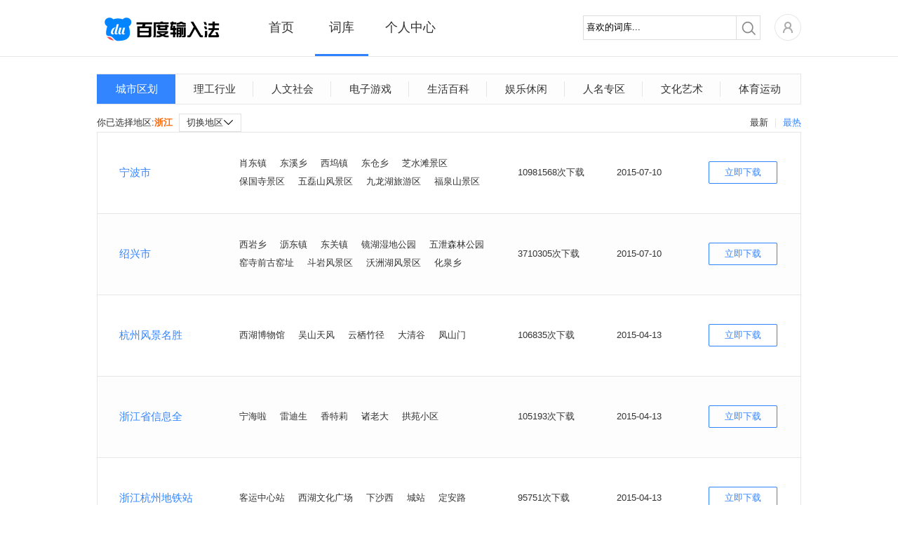

--- FILE ---
content_type: text/html; charset=utf-8
request_url: https://shurufa.baidu.com/dict_list?cid=194&orderby=download
body_size: 5732
content:
<!DOCTYPE html>
<html class="expanded">
<head>
<title>百度输入法-词库列表-浙江</title>
<meta http-equiv="Content-Type" content="text/html;charset=UTF-8">
<meta name="keywords" content="百度输入法,词库列表,浙江" />
<meta name="description" content="百度输入法为用户提供海量词库，智能组词及流畅长句输入等功能，并有强大的云输入辅助用户准确输入，下载浙江词库，体验百度输入法的便捷。" />
<meta property="wb:webmaster" content="68b07934c30c76be" />
<meta http-equiv="X-UA-Compatible" content="IE=edge">


<link rel="stylesheet" type="text/css" href="/static/common/pkg/common_22fd97c.css"/><link rel="stylesheet" type="text/css" href="/static/home/pkg/dict_list_c80af88.css"/><link rel="stylesheet" type="text/css" href="/static/common/css/pager_53cb791.css"/><link rel="stylesheet" type="text/css" href="/static/common/css/dictInfo_610b344.css"/><link rel="stylesheet" type="text/css" href="/static/common/css/dictHot_103ad53.css"/></head>
<body>

<div class="header">
<div class="nav main_top rel">
<div class="logo abs"><a href="/"></a></div>
<div class="nav-list rel">
<ul class="normal">
<li class="index"><a href="/" data-stats="webIndexPage.topNav.index">首页</a></li>
<li class="dict active"><a href="/dict" data-stats="webIndexPage.topNav.dict">词库</a></li>
<li class="personal"><a href="/user" data-stats="webIndexPage.topNav.user">个人中心</a></li>
</ul>
<div id='topBar' class='abs' style="left: 177px; width: 76px;"></div>
</div>
<div class="nav-right fr rel clearfix">
<div class="nav-search fl">
<form action="./dict_list" method="get" id='searchSkin' target=''>
<div class="search rel">
<span class="mask_word abs" style="display: none">喜欢的词库...</span>
<div class="keyword">
<input type="text" name="keyword" id="keyword" class="keyword_input" autocomplete="off" value="喜欢的词库...">
</div>
<div class="submit_outer">
<button type="submit" class="submit"></button>
</div>
</div>
</form>
</div>
<div class="home rel fl">
<div class='user-icon user-login-btn fl'><a id="user-login" href='https://passport.baidu.com/v2/?login&u=http%3A%2F%2Fshurufa.baidu.com' data-stats="{currentPage}.topNav.avatar_login"><img class="" src="/static/common/widget/top/images/register_5d7f38e.png?__sprite" width='38' height='38'/></a></div>
<div id="user-subMenu" class='abs'>
<div class="user-subMenu-body">
<div class="user-nologin-tip-wrapper">
<div class="user-nologin-tip clearfix">
<span class="bg fl"></span>
<span class="tip-msg fl">快登录，有众多礼包和特权等着你~</span>
</div>
</div>
<div class="user-subMenu-items">
<ul>
<li><a id="user-login-pop" href='https://passport.baidu.com/v2/?login&u=http%3A%2F%2Fshurufa.baidu.com' data-stats="{currentPage}.topNav.login" class="user-login-btn">登录</a></li>
<li class="register"><a href="https://passport.baidu.com/v2/?reg&tpl=sr&u=http%3A%2F%2Fshurufa.baidu.com" data-stats="{currentPage}.topNav.reg">注册</a></li>
</ul>
</div>
</div>
<div class="tri-out abs"></div>
<div class="tri-in abs"></div>
</div>
</div>
</div>
<div class="nav-cont"></div>
</div>
<div class='hr'></div>
</div>
<div id="dict-list-page" class="content">
<div class="main index-cont">
<div class="index-cont-l fl">
<div class="index-mod index-skins dict-list">
<div class="tab-list clearfix">
<a class="current"
                href="/dict_list?cid=157"
                cid=157 data-stats="webDictListPage.category1">城市区划</a>
<a
                href="/dict_list?cid=158"
                cid=158 data-stats="webDictListPage.category1">理工行业
</a>
<a
                href="/dict_list?cid=317"
                cid=317 data-stats="webDictListPage.category1">人文社会
</a>
<a
                href="/dict_list?cid=162"
                cid=162 data-stats="webDictListPage.category1">电子游戏
</a>
<a
                href="/dict_list?cid=159"
                cid=159 data-stats="webDictListPage.category1">生活百科
</a>
<a
                href="/dict_list?cid=163"
                cid=163 data-stats="webDictListPage.category1">娱乐休闲
</a>
<a
                href="/dict_list?cid=165"
                cid=165 data-stats="webDictListPage.category1">人名专区
</a>
<a
                href="/dict_list?cid=160"
                cid=160 data-stats="webDictListPage.category1">文化艺术
</a>
<a
                href="/dict_list?cid=161"
                cid=161 data-stats="webDictListPage.category1">体育运动
</a>
</div>
<div class="tag_contain title clearfix">
<span class="rank_title">
<a class="rank_btn blue"
       href="dict_list?cid=194&orderby=download"
       data-stats="webDictListPage.hot.cid">最热</a>
<span class="split_line"></span>
<a class="rank_btn "
       href="dict_list?cid=194&orderby=time"
       data-stats="webDictListPage.newest.cid">最新</a>
</span><span>你已选择地区:<strong>浙江</strong></span>
<div class="tag_list popup_button" href="javascript:void(0)">
<span class="tag_title">切换地区<span class="down_arrow"></span></span>
<div class="tag_ul popup_list">
<a                            href="/dict_list?cid=200" cid=200
                        data-stats="webDictListPage.category1">全国

</a>
<a                            href="/dict_list?cid=171" cid=171
                        data-stats="webDictListPage.category1">广东
</a>
<a                            href="/dict_list?cid=181" cid=181
                        data-stats="webDictListPage.category1">江苏
</a>
<a                            href="/dict_list?cid=189" cid=189
                        data-stats="webDictListPage.category1">陕西
</a>
<a                            href="/dict_list?cid=190" cid=190
                        data-stats="webDictListPage.category1">四川
</a>
<a                            href="/dict_list?cid=187" cid=187
                        data-stats="webDictListPage.category1">山东
</a>
<a                            href="/dict_list?cid=169" cid=169
                        data-stats="webDictListPage.category1">安徽
</a>
<a                            href="/dict_list?cid=179" cid=179
                        data-stats="webDictListPage.category1">湖南
</a>
<a                            href="/dict_list?cid=166" cid=166
                        data-stats="webDictListPage.category1">北京
</a>
<a class="active"                           href="/dict_list?cid=194" cid=194
                        data-stats="webDictListPage.category1">浙江
</a>
<a                            href="/dict_list?cid=183" cid=183
                        data-stats="webDictListPage.category1">辽宁
</a>
<a                            href="/dict_list?cid=172" cid=172
                        data-stats="webDictListPage.category1">广西
</a>
<a                            href="/dict_list?cid=178" cid=178
                        data-stats="webDictListPage.category1">湖北
</a>
<a                            href="/dict_list?cid=170" cid=170
                        data-stats="webDictListPage.category1">甘肃
</a>
<a                            href="/dict_list?cid=176" cid=176
                        data-stats="webDictListPage.category1">河南
</a>
<a                            href="/dict_list?cid=175" cid=175
                        data-stats="webDictListPage.category1">河北
</a>
<a                            href="/dict_list?cid=188" cid=188
                        data-stats="webDictListPage.category1">山西
</a>
<a                            href="/dict_list?cid=177" cid=177
                        data-stats="webDictListPage.category1">黑龙江
</a>
<a                            href="/dict_list?cid=168" cid=168
                        data-stats="webDictListPage.category1">福建
</a>
<a                            href="/dict_list?cid=184" cid=184
                        data-stats="webDictListPage.category1">内蒙古
</a>
<a                            href="/dict_list?cid=182" cid=182
                        data-stats="webDictListPage.category1">江西
</a>
<a                            href="/dict_list?cid=167" cid=167
                        data-stats="webDictListPage.category1">上海
</a>
<a                            href="/dict_list?cid=193" cid=193
                        data-stats="webDictListPage.category1">云南
</a>
<a                            href="/dict_list?cid=195" cid=195
                        data-stats="webDictListPage.category1">重庆
</a>
<a                            href="/dict_list?cid=173" cid=173
                        data-stats="webDictListPage.category1">贵州
</a>
<a                            href="/dict_list?cid=186" cid=186
                        data-stats="webDictListPage.category1">青海
</a>
<a                            href="/dict_list?cid=185" cid=185
                        data-stats="webDictListPage.category1">宁夏
</a>
<a                            href="/dict_list?cid=192" cid=192
                        data-stats="webDictListPage.category1">天津
</a>
<a                            href="/dict_list?cid=174" cid=174
                        data-stats="webDictListPage.category1">海南
</a>
<a                            href="/dict_list?cid=196" cid=196
                        data-stats="webDictListPage.category1">新疆
</a>
<a                            href="/dict_list?cid=180" cid=180
                        data-stats="webDictListPage.category1">吉林
</a>
<a                            href="/dict_list?cid=191" cid=191
                        data-stats="webDictListPage.category1">台湾
</a>
<a                            href="/dict_list?cid=197" cid=197
                        data-stats="webDictListPage.category1">西藏
</a>
<a                            href="/dict_list?cid=198" cid=198
                        data-stats="webDictListPage.category1">香港
</a>
<a                            href="/dict_list?cid=199" cid=199
                        data-stats="webDictListPage.category1">澳门
</a>
<a                            href="/dict_list?cid=201" cid=201
                        data-stats="webDictListPage.category1">国外地名
</a>
</div>
</div>
</div>
<div class="dict-list-info">
<table>
<tr class="even">
<td width="200">
<a href="javascript:void(0)" class="dict-name blue f14 dictInfoClick" dict-id="191"
                           title="宁波市" data-stats="{currentPage}.dict.name">宁波市</a>
</td>
<td width="400">
<span class="dict-desc" data-stats="{currentPage}.dict.example">
<span class='exps'>肖东镇</span>
<span class='exps'>东溪乡</span>
<span class='exps'>西坞镇</span>
<span class='exps'>东仓乡</span>
<span class='exps'>芝水滩景区</span>
<span class='exps'>保国寺景区</span>
<span class='exps'>五磊山风景区</span>
<span class='exps'>九龙湖旅游区</span>
<span class='exps'>福泉山景区</span>
</span>
</td>
<td width="140">
<span class="dict-downcount">10981568次下载</span>
</td>
<td width="130">
<span class="dict-time">2015-07-10</span>
</td>
<td width="130">
<a href="javascript:void(0)" class="dict-down dictClick" title="立即下载"
                           dict-name="宁波市" dict-innerid="2011106" retype="dictListBtn"
                           data-stats="{currentPage}.dict.download_btn_{hasClient}">立即下载</a>
</td>
</tr>
<tr >
<td width="200">
<a href="javascript:void(0)" class="dict-name blue f14 dictInfoClick" dict-id="193"
                           title="绍兴市" data-stats="{currentPage}.dict.name">绍兴市</a>
</td>
<td width="400">
<span class="dict-desc" data-stats="{currentPage}.dict.example">
<span class='exps'>西岩乡</span>
<span class='exps'>沥东镇</span>
<span class='exps'>东关镇</span>
<span class='exps'>镜湖湿地公园</span>
<span class='exps'>五泄森林公园</span>
<span class='exps'>窑寺前古窑址</span>
<span class='exps'>斗岩风景区</span>
<span class='exps'>沃洲湖风景区</span>
<span class='exps'>化泉乡</span>
</span>
</td>
<td width="140">
<span class="dict-downcount">3710305次下载</span>
</td>
<td width="130">
<span class="dict-time">2015-07-10</span>
</td>
<td width="130">
<a href="javascript:void(0)" class="dict-down dictClick" title="立即下载"
                           dict-name="绍兴市" dict-innerid="2011108" retype="dictListBtn"
                           data-stats="{currentPage}.dict.download_btn_{hasClient}">立即下载</a>
</td>
</tr>
<tr class="even">
<td width="200">
<a href="javascript:void(0)" class="dict-name blue f14 dictInfoClick" dict-id="5744"
                           title="杭州风景名胜" data-stats="{currentPage}.dict.name">杭州风景名胜</a>
</td>
<td width="400">
<span class="dict-desc" data-stats="{currentPage}.dict.example">
<span class='exps'>西湖博物馆</span>
<span class='exps'>吴山天风</span>
<span class='exps'>云栖竹径</span>
<span class='exps'>大清谷</span>
<span class='exps'>凤山门</span>
</span>
</td>
<td width="140">
<span class="dict-downcount">106835次下载</span>
</td>
<td width="130">
<span class="dict-time">2015-04-13</span>
</td>
<td width="130">
<a href="javascript:void(0)" class="dict-down dictClick" title="立即下载"
                           dict-name="杭州风景名胜" dict-innerid="4206106278" retype="dictListBtn"
                           data-stats="{currentPage}.dict.download_btn_{hasClient}">立即下载</a>
</td>
</tr>
<tr >
<td width="200">
<a href="javascript:void(0)" class="dict-name blue f14 dictInfoClick" dict-id="5834"
                           title="浙江省信息全" data-stats="{currentPage}.dict.name">浙江省信息全</a>
</td>
<td width="400">
<span class="dict-desc" data-stats="{currentPage}.dict.example">
<span class='exps'>宁海啦</span>
<span class='exps'>雷迪生</span>
<span class='exps'>香特莉</span>
<span class='exps'>诸老大</span>
<span class='exps'>拱苑小区</span>
</span>
</td>
<td width="140">
<span class="dict-downcount">105193次下载</span>
</td>
<td width="130">
<span class="dict-time">2015-04-13</span>
</td>
<td width="130">
<a href="javascript:void(0)" class="dict-down dictClick" title="立即下载"
                           dict-name="浙江省信息全" dict-innerid="4206106369" retype="dictListBtn"
                           data-stats="{currentPage}.dict.download_btn_{hasClient}">立即下载</a>
</td>
</tr>
<tr class="even">
<td width="200">
<a href="javascript:void(0)" class="dict-name blue f14 dictInfoClick" dict-id="5741"
                           title="浙江杭州地铁站" data-stats="{currentPage}.dict.name">浙江杭州地铁站</a>
</td>
<td width="400">
<span class="dict-desc" data-stats="{currentPage}.dict.example">
<span class='exps'>客运中心站</span>
<span class='exps'>西湖文化广场</span>
<span class='exps'>下沙西</span>
<span class='exps'>城站</span>
<span class='exps'>定安路</span>
</span>
</td>
<td width="140">
<span class="dict-downcount">95751次下载</span>
</td>
<td width="130">
<span class="dict-time">2015-04-13</span>
</td>
<td width="130">
<a href="javascript:void(0)" class="dict-down dictClick" title="立即下载"
                           dict-name="浙江杭州地铁站" dict-innerid="4206106275" retype="dictListBtn"
                           data-stats="{currentPage}.dict.download_btn_{hasClient}">立即下载</a>
</td>
</tr>
<tr >
<td width="200">
<a href="javascript:void(0)" class="dict-name blue f14 dictInfoClick" dict-id="5738"
                           title="杭州地名" data-stats="{currentPage}.dict.name">杭州地名</a>
</td>
<td width="400">
<span class="dict-desc" data-stats="{currentPage}.dict.example">
<span class='exps'>超山</span>
<span class='exps'>龙塘山</span>
<span class='exps'>鸵鸟岛</span>
<span class='exps'>武松墓</span>
<span class='exps'>赵无极</span>
</span>
</td>
<td width="140">
<span class="dict-downcount">74472次下载</span>
</td>
<td width="130">
<span class="dict-time">2015-04-13</span>
</td>
<td width="130">
<a href="javascript:void(0)" class="dict-down dictClick" title="立即下载"
                           dict-name="杭州地名" dict-innerid="4206106273" retype="dictListBtn"
                           data-stats="{currentPage}.dict.download_btn_{hasClient}">立即下载</a>
</td>
</tr>
<tr class="even">
<td width="200">
<a href="javascript:void(0)" class="dict-name blue f14 dictInfoClick" dict-id="5739"
                           title="浙江杭州地名" data-stats="{currentPage}.dict.name">浙江杭州地名</a>
</td>
<td width="400">
<span class="dict-desc" data-stats="{currentPage}.dict.example">
<span class='exps'>靖江镇</span>
<span class='exps'>余杭区</span>
<span class='exps'>普福岭路</span>
<span class='exps'>胡雪岩故居</span>
<span class='exps'>南阳</span>
</span>
</td>
<td width="140">
<span class="dict-downcount">52714次下载</span>
</td>
<td width="130">
<span class="dict-time">2015-04-13</span>
</td>
<td width="130">
<a href="javascript:void(0)" class="dict-down dictClick" title="立即下载"
                           dict-name="浙江杭州地名" dict-innerid="4206106274" retype="dictListBtn"
                           data-stats="{currentPage}.dict.download_btn_{hasClient}">立即下载</a>
</td>
</tr>
<tr >
<td width="200">
<a href="javascript:void(0)" class="dict-name blue f14 dictInfoClick" dict-id="6096"
                           title="浙江金华市公交站名" data-stats="{currentPage}.dict.name">浙江金华市公交站名</a>
</td>
<td width="400">
<span class="dict-desc" data-stats="{currentPage}.dict.example">
<span class='exps'>秋滨工业区</span>
<span class='exps'>白云派出所</span>
<span class='exps'>东方前城</span>
<span class='exps'>石麻车</span>
<span class='exps'>现代花园</span>
</span>
</td>
<td width="140">
<span class="dict-downcount">50648次下载</span>
</td>
<td width="130">
<span class="dict-time">2015-04-13</span>
</td>
<td width="130">
<a href="javascript:void(0)" class="dict-down dictClick" title="立即下载"
                           dict-name="浙江金华市公交站名" dict-innerid="4206106627" retype="dictListBtn"
                           data-stats="{currentPage}.dict.download_btn_{hasClient}">立即下载</a>
</td>
</tr>
</table>
</div>
<div class="pages tc">
<span class='page_count'>共有<span class='dict_cnt'>60</span>个词库</span>
<span class="first paging-left">&lt;</span>
<span class="cur">1</span>
<a href="dict_list?cid=194&orderby=download&page=2#page">2</a>
<a href="dict_list?cid=194&orderby=download&page=3#page">3</a>
<a href="dict_list?cid=194&orderby=download&page=4#page">4</a>
<a href="dict_list?cid=194&orderby=download&page=5#page">5</a>
<a href="dict_list?cid=194&orderby=download&page=6#page">6</a>
<a href="dict_list?cid=194&orderby=download&page=7#page">7</a>
<a href="dict_list?cid=194&orderby=download&page=8#page">8</a>
<a class='last paging-right' href="dict_list?cid=194&orderby=download&page=2#page">&gt;</a>
<span class='jump_to'>跳转到&nbsp;<input maxPage='8' id='target' type='text' value=''/>&nbsp;页</span><a
            class='search_sure' id="search_do" href="dict_list?cid=194&orderby=download&page=">确定</a>
</div>
</div>
</div>
</div>
</div>
<div id="bottom_product">
<div class="bottom_wrapper">
<div class="product_site bottom_item fl">
<span class="item_title">产品站点</span>
<ul>
<li><a target="_blank" href="http://wubi.baidu.com/" data-stats="{currentPage}.footer.wubi">百度五笔输入法</a></li>
<li><a target="_blank" href="https://srf.baidu.com/" data-stats="{currentPage}.footer.mobile">百度手机输入法</a></li>
<li><a target="_blank" href="https://srf.baidu.com/input/mac.html" data-stats="{currentPage}.footer.mac">百度MAC输入法</a></li>
<li><a target="_blank" href="https://srf.baidu.com/site/guanwang_linux/index.html" data-stats="{currentPage}.footer.linux">百度Linux输入法</a></li>
</ul>
</div>
<div class="product_help bottom_item fl">
<span class="item_title">产品帮助</span>
<ul>
<li><a target="_blank" rel="nofollow" href="http://help.baidu.com/question?prod_en=shurufa&class=299" data-stats="{currentPage}.footer.help">使用帮助</a></li>
<li><a target="_blank" rel="nofollow" href="http://help.baidu.com/question?prod_en=shurufa&class=300" data-stats="{currentPage}.footer.question">常见问题</a></li>
<li><a target="_blank" rel="nofollow" href="http://help.baidu.com/question?prod_en=shurufa&class=556" data-stats="{currentPage}.footer.onlineVersion">在线输入法</a></li>
<li><a target="_blank" rel="nofollow" href="http://tieba.baidu.com/f?ie=utf-8&kw=%E7%99%BE%E5%BA%A6%E8%BE%93%E5%85%A5%E6%B3%95&red_tag=m3574894222" data-stats="{currentPage}.footer.forum">产品论坛中心</a></li>
<li><a target="_blank" href="https://srf.baidu.com/site/privacyclient/index.html">隐私政策</a></li>
<li><a target="_blank" href="/user_experience">用户体验计划</a></li>
</ul>
</div>
<div class="concern_us bottom_item fl">
<span class="item_title">关注我们</span>
<ul>
<li><a class="weibo_sina" rel="nofollow" title="百度输入法新浪微博" href="http://weibo.com/baidushurufa" target="_blank" data-stats="{currentPage}.footer.sinaWeibo"><span class="bg"></span><span class="title">新浪微博</span></a></li>
<li><a class="baidu_tieba" rel="nofollow" title="百度输入法官方贴吧" href="http://tieba.baidu.com/f?kw=%B0%D9%B6%C8%CA%E4%C8%EB%B7%A8" target="_blank" data-stats="{currentPage}.footer.forum"><span class="bg"></span><span class="title">官方贴吧</span></a></li>
<li><a class="weixin" title="微信公众号" href="javascript:void(0);" data-stats="{currentPage}.footer.weixin"><span class="bg"></span><span class="title">微信公众号</span></a></li>
</ul>
</div>
<div class="dimension bottom_item fl">
</div>
<div class="product_cooperation bottom_item fl">
<ul>
<li><a class="btn_cooperation" href="javascript:void(0)" ><span>表情/皮肤合作</span></a></li>
<li>欢迎原创形象品牌提供百度输<br/>入法表情包、皮肤专题。<br/>合作联系QQ：1492527008<br/>邮箱：<a href="mailto:baiduinput@baidu.com" class="qq_cooperation">baiduinput@baidu.com</a></li>
</ul>
</div>
</div>
</div>
<div id="footer" class="bottom_bar">
<span class='foot'>&copy;2026&nbsp;Baidu</span>&nbsp;|&nbsp;<a href="http://www.baidu.com/duty/" target="_blank">使用百度前必读</a>&nbsp;|&nbsp;<a href="mailto:baiduinput@baidu.com" title="商务合作联络">商务合作联络</a>&nbsp;|&nbsp;<a href="http://help.baidu.com/question?prod_en=shurufa&class=375" title="用户协议" target="_blank" data-stats="{currentPage}.footer.privacy">用户协议</a>
</div>
</body><script type="text/javascript" src="/static/common/pkg/common_7aac2e6.js"></script>
<script type="text/javascript" src="https://passport.baidu.com/passApi/js/uni_login_wrapper.js?v=20131030"></script>
<script type="text/javascript" src="/static/home/pkg/dict_list_0f33a04.js"></script>
<script type="text/javascript" src="/static/common/widget/pager/pager_7ccc2ec.js"></script>
<script type="text/javascript" src="/static/common/widget/dictInfo/dictInfo_d517c69.js"></script>
<script type="text/javascript" src="/static/common/widget/dictHot/dictHot_0d89e9a.js"></script>
<script type="text/javascript">!function(){            window.clientDownloadUrl = 'https://speedxbu.baidu.com/shurufa/ime/2023-12/1703912755762/BaiduPinyinSetup_6.1.0.16.exe';
            window.clientPubDate = '2023-12-30';
        }();
!function(){                require("common:widget/common/ime-passport.js");
                }();
!function(){    require("common:widget/top/top.js");
}();
!function(){    require("home:widget/dict_list/categoryTag/categoryTag.js");
}();
!function(){    require("common:widget/pager/pager.js");
}();
!function(){    require("common:widget/dictInfo/dictInfo.js");
    require("common:widget/dictHot/dictHot.js");
}();
!function(){    require("common:widget/footer/footer.js");
}();
!function(){        // 标记当前页是什么页，方便JS做上报统计
        window.currentPage = 'webDictListPage';
        require("common:widget/common/btnHover.js");
        require("common:widget/dictInfo/dictInfo.js");
    }();
!function(){            if(window.currentPage !== 'webSkinSubjectPage'){
                require('common:widget/common/dataReports.js');
            }
        }();</script><!--[if lt IE 8]>
<script>
        alert('检测到您的浏览器版本过低，请升级后重新打开，或者关闭浏览器的兼容模式。');
        window._hmt&&_hmt.push([window.currentPage, window.currentPage+'.unsupportedIE']);
    </script>
<![endif]-->
</html>


--- FILE ---
content_type: application/x-javascript; charset=utf-8
request_url: https://shurufa.baidu.com/static/home/pkg/dict_list_0f33a04.js
body_size: 592
content:
define("home:widget/dict_list/categoryTag/categoryTag.js",function(t){var o=t("jquery");o(".popup_button").hover(function(){o(this).addClass("popup_hover"),o(this).find(".tag_ul").show()},function(){o(this).removeClass("popup_hover"),o(this).find(".tag_ul").hide()})});